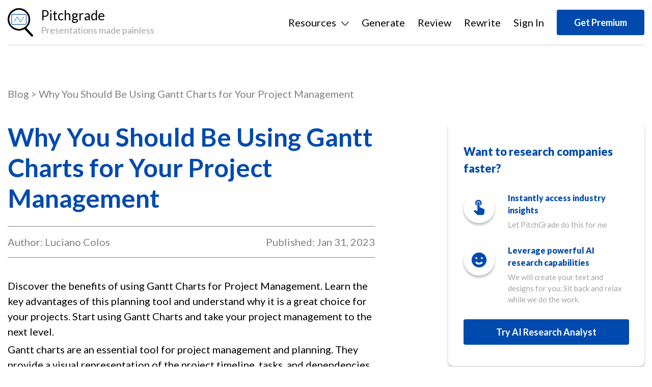

--- FILE ---
content_type: text/html; charset=utf-8
request_url: https://pitchgrade.com/blog/gantt-charts-project-mgmt
body_size: 5639
content:
<!DOCTYPE html><html lang="en"><head><meta charSet="utf-8"/><meta name="viewport" content="width=device-width"/><meta name="title" content="Why You Should Be Using Gantt Charts for Your Project Management"/><meta name="description" content="Discover why Gantt Charts are the most efficient and effective way to manage projects - read our comprehensive guide now!"/><title>Why You Should Be Using Gantt Charts for Your Project Management - PitchGrade</title><script async="" src="https://www.googletagmanager.com/gtag/js?id=G-7BJGSKY0QT"></script><script>window.dataLayer = window.dataLayer || [];
                function gtag(){dataLayer.push(arguments);}
                gtag(&#x27;js&#x27;, new Date());
                gtag(&#x27;config&#x27;, &#x27;G-7BJGSKY0QT&#x27;);
              </script><meta name="next-head-count" content="7"/><link rel="preload" href="/_next/static/css/426b700ffb3a326b.css" as="style"/><link rel="stylesheet" href="/_next/static/css/426b700ffb3a326b.css" data-n-g=""/><link rel="preload" href="/_next/static/css/b4474dda57871ea6.css" as="style"/><link rel="stylesheet" href="/_next/static/css/b4474dda57871ea6.css" data-n-p=""/><link rel="preload" href="/_next/static/css/2a7f9072c3a0faae.css" as="style"/><link rel="stylesheet" href="/_next/static/css/2a7f9072c3a0faae.css" data-n-p=""/><noscript data-n-css=""></noscript><script defer="" nomodule="" src="/_next/static/chunks/polyfills-c67a75d1b6f99dc8.js"></script><script src="/_next/static/chunks/webpack-c21fd345984bfc83.js" defer=""></script><script src="/_next/static/chunks/framework-467b11a89995b152.js" defer=""></script><script src="/_next/static/chunks/main-7c57e6e05f707e44.js" defer=""></script><script src="/_next/static/chunks/pages/_app-cad39cdeb3a0ce33.js" defer=""></script><script src="/_next/static/chunks/75fc9c18-1d86b0fc03733381.js" defer=""></script><script src="/_next/static/chunks/807-78dfa66a8c01ce17.js" defer=""></script><script src="/_next/static/chunks/973-5870fb5720ce8a94.js" defer=""></script><script src="/_next/static/chunks/546-293a21e26631d700.js" defer=""></script><script src="/_next/static/chunks/112-f1b51cd3b68a72f3.js" defer=""></script><script src="/_next/static/chunks/296-afdae659c0d6aa96.js" defer=""></script><script src="/_next/static/chunks/pages/blog/%5BblogSlug%5D-22543cb0371c38c6.js" defer=""></script><script src="/_next/static/j4fJsy7gYhonfGXCE-hVs/_buildManifest.js" defer=""></script><script src="/_next/static/j4fJsy7gYhonfGXCE-hVs/_ssgManifest.js" defer=""></script></head><body><div id="__next"><div> <div class="headerMain Header_header__CaCA9 Header_secondary__ZJybs"><div class=" wrapper"><div class="header__inner dflex justifySpaceBetween Header_header__inner__MWTJp Header_inner__t5u43"><div class="dflex alignCenter justifyCenter Logo_logo__pmj1V  "><figure><img alt="Pitchgrade" title="Pitchgrade" loading="lazy" width="377" height="424" decoding="async" data-nimg="1" style="color:transparent" src="/_next/static/media/logo.11df162a.png"/></figure><figcaption><strong>Pitchgrade</strong><p>Presentations made painless</p></figcaption></div><div class="Navigation_nav__Vt0Tw Navigation_dark__a1bRS "><div class="Navigation_navList__cA86i"><style data-emotion="css 1k371a6">@media print{.css-1k371a6{position:absolute!important;}}</style><style data-emotion="css 1k371a6">@media print{.css-1k371a6{position:absolute!important;}}</style><ul class="dflex alignCenter justifyCenter"><li class="Navigation_desktop__1Nt0X"><span id="resources-button" aria-haspopup="true">Resources<img alt="arrow" loading="lazy" width="18" height="9" decoding="async" data-nimg="1" class="image-dark" style="color:transparent" src="/_next/static/media/arrow-down-outline.68b472ec.svg"/><img alt="arrow" loading="lazy" width="18" height="9" decoding="async" data-nimg="1" class="image-light" style="color:transparent" src="/_next/static/media/arrow-down-outline-white.13359722.svg"/></span></li><li class="Navigation_mobile__Ghmwg"><span class="">Blog</span></li><li class="Navigation_mobile__Ghmwg"><span class="">Templates</span></li><li><span class="Navigation_active__2gFnX">Generate</span></li><li><span class="">Review</span></li><li><span class="">Rewrite</span></li><li><span>Sign In</span><style data-emotion="css 1k371a6">@media print{.css-1k371a6{position:absolute!important;}}</style></li><li><button class="Button_button__0jeRB false  false  undefined"> <!-- -->Get Premium<!-- --> </button></li></ul></div><div class="Navigation_nav__menu__sYGat"><div><img alt="menu" title="menu" loading="lazy" width="24" height="15" decoding="async" data-nimg="1" class="image-dark" style="color:transparent" src="/_next/static/media/menu-black.a3c8bedf.svg"/><img alt="menu" title="menu" loading="lazy" width="24" height="15" decoding="async" data-nimg="1" class="image-light" style="color:transparent" src="/_next/static/media/menu-white.798c390c.svg"/></div></div><style data-emotion="css 1k371a6">@media print{.css-1k371a6{position:absolute!important;}}</style></div></div></div></div><div class="pagesInner"><div class="wrapper"><div class="postPage"><div class="postPage__link"><span class="cursorPointer">Blog</span> <!-- -->&gt;<!-- --> <!-- -->Why You Should Be Using Gantt Charts for Your Project Management</div><div class="postMain dflex"><div class="postMain__left"><h1>Why You Should Be Using Gantt Charts for Your Project Management</h1><div class="postPage__date "><div class="dflex justifySpaceBetween authorSec"><div class="dflex">Author: <a>Luciano <!-- -->Colos </a></div>Published: <!-- -->Jan 31, 2023</div></div><div> <div><p>Discover the benefits of using Gantt Charts for Project Management. Learn the key advantages of this planning tool and understand why it is a great choice for your projects. Start using Gantt Charts and take your project management to the next level.</p>
<p>Gantt charts are an essential tool for project management and planning. They provide a visual representation of the project timeline, tasks, and dependencies that are critical for successful project delivery.</p>
<p>With the help of software, these charts can be generated quickly and accurately, ensuring that all project stakeholders have a clear view of the project timeline.</p>
<p>Gantt charts can help project managers identify potential timeline conflicts and develop strategies to manage them. Additionally, Gantt charts provide important information to stakeholders, such as project progress and task duration. This helps ensure that projects stay on track and are delivered on time.</p>
<p>In summary, Gantt charts are an essential tool for project management and planning. They allow project managers to create and manage things easily, while project management with these charts helps identify timeline conflicts and develop strategies. Gantt charts for project planning provide a visual representation of the project timeline, tasks, and dependencies, while providing insights and reports that can help project managers make informed decisions. Finally, Gantt chart project management solutions provide a comprehensive suite of tools to help project managers manage their projects effectively.</p>
<h2>What is a Gantt chart and how does it help project management?</h2>
<p>For an entrepreneur, the Gantt chart can help you see which days are busier than other days. This can help you with your scheduling to ensure that you have enough help for these busier days. You can also use this graph to plan for customer service spikes or sales spikes that may happen during certain times of the year. For example, if you sell items that are most often purchased over the holidays, you can use a Gantt chart to ensure that you have the right amount of inventory and that your customer service team is ready to help customers over this busy time of year.</p>
<h2>What advantages does a Gantt chart provide over other project management tools?</h2>
<p>An entrepreneur should think about answering the question by highlighting the ability to visualize workflows and dependencies. A Gantt chart can help project managers and stakeholders better understand the interconnectivity of projects and identify potential issues before they arise.</p>
<h2>How can a Gantt chart help to coordinate tasks and resources?</h2>
<p>A Gantt chart is a visual representation of the steps required to complete a project. It can help entrepreneurs coordinate tasks and resources because it provides a clear timeline for the project, allowing them to identify any potential problems early on. It also provides a clear visual representation of the roles and responsibilities of each team member, which can help to ensure that everyone is working towards the same goal.</p>
<h2>What features does a Gantt chart offer to help keep projects on track?</h2>
<p>A Gantt chart is a type of bar chart that shows the start and end dates for tasks and also the duration of each task. They are often used to show the progress of a project over time. One of the features of a Gantt chart that can help keep a project on track is the ability to see when tasks are delayed. If a task is delayed, this may impact the rest of the project, so it's important to be aware of this and to take steps to avoid delays. Another feature of a Gantt chart that can help keep a project on track is the ability to see the overall progress of the project. This can help you see where you are behind schedule and what steps you need to take to get back on track.</p>
<h2>How can a Gantt chart help with project communication and collaboration?</h2>
<p>You may have a great Gantt chart, but if you don't share it with your team, it won't help you much. You have to constantly communicate the progress, upcoming deadlines and any changes in the plan. You can do this by using your Gantt chart as a communication tool.</p>
<p>You can create a project wall or a digital one, and add your Gantt chart there. Then, you can add all the important information there, like upcoming milestones, current status, etc.</p>
<h2>What tips can you provide for using a Gantt chart effectively?</h2>
<p>The most important tip is to use it to plan and not just track. When you use a Gantt chart, you're not just tracking work "' you're planning work. You have to understand the difference between the two. Tracking work just means logging the time and effort that goes into a project. Planning work means taking the time to think about the big picture and coordinate all the moving parts.</p>
<h2>How can Gantt charts help to identify potential problems before they arise?</h2>
<p>Gantt charts are helpful in visualizing the overall project timeline and breaking it into smaller tasks. By breaking down the timeline into smaller tasks, you can gain a better understanding of how long each step will take. This will help you identify potential problems before they arise. If you don't have enough time allotted for each step, you may rush through the process and miss important details. If you have too much time allotted for each step, you may be wasting time on unnecessary steps. By using Gantt charts to break down the timeline and identify potential problems, you can create a more accurate timeline that will help you avoid problems in the future.</p>
<h2>How can Gantt charts help in the tracking of progress and completion of tasks?</h2>
<p>Gantt charts are great for visualizing the timeline of a project and how the various parts interact with each other. They are particularly useful for projects with multiple dependencies between different parts. For example, if there are certain milestones that need to be completed before other work can begin, a Gantt chart can help you track whether those dependencies are being met.</p>
<h2>What are the benefits of using a Gantt chart over manual project management?</h2>
<p>A Gantt chart is an interactive tool that shows every detail of your project. It is easy to understand and use. It has a schedule that shows the start and end of each activity. It also shows the interrelationships between activities, and shows you which activities are ahead of schedule and which ones are getting behind.It is a useful tool for tracking the progress of your project.</p>
<h2>How can Gantt charts be used to analyze and compare different project plans?</h2>
<p>Gantt charts are popular ways to visualize the progress of a project, but the chart's design and the metrics used to measure the chart's performance each have a significant impact on how effective the chart is.</p>
<p>Can the Gantt chart be used to analyze and compare two project plans? How can it be used to analyze and compare two projects? The answer to the first question is that, yes, a Gantt chart can be used to analyze and compare two project plans. But the answer to the second question is more nuanced.</p>
<p>As stated above, the design of a Gantt chart and the metrics used to measure the chart's performance each have a significant impact on how effective the chart is. If you're using an ineffective design or ineffective metrics, then a Gantt chart may not be the best tool for the job.</p>
<h2>What are the benefits of using Gantt charts for project management?</h2>
<p>A Gantt chart is an important project management tool because it gives you a visual overview of what needs to be done and how long each task is expected to take. This means that you can easily see where you're overcommitting yourself or where you're under-utilizing your resources.</p>
<h2>Conclusion</h2>
<p>Gantt charts are powerful project management tools that can help coordinate tasks and resources, visualize project schedules, facilitate project communication and collaboration, identify potential problems, track progress and completion of tasks, and analyze and compare different project plans.</p>
<p>By taking advantage of the features that Gantt charts offer, project managers can effectively use these tools to plan and manage resources, analyze and compare project plans, and ensure that projects are kept on track. Gantt charts are also beneficial as they offer numerous advantages over manual project management such as improved collaboration, easier tracking and analysis of progress, and better resource management.
Ultimately, Gantt charts can be an invaluable tool for project managers to use and should be taken into consideration when selecting a project management tool.</p>
</div></div></div><div class="postMain__right"><div class="CreateFree_createFree__5MBdz false"><header><p>Want to research companies faster?</p></header><ul><li class="dflex  justifySpaceBetween"><figure><img alt="instantly" title="instantly" loading="lazy" width="23" height="31" decoding="async" data-nimg="1" style="color:transparent" src="/_next/static/media/instantly.3fc17b1c.svg"/></figure><figcaption><p><strong>Instantly access industry insights</strong></p><p>Let PitchGrade do this for me</p></figcaption></li><li class="dflex  justifySpaceBetween"><figure><img alt="smile" title="smile" loading="lazy" width="33" height="33" decoding="async" data-nimg="1" style="color:transparent" src="/_next/static/media/smile.e3c49a1e.svg"/></figure><figcaption><p><strong>Leverage powerful AI research capabilities</strong></p><p>We will create your text and designs for you. Sit back and relax while we do the work.</p></figcaption></li></ul><footer><button class="Button_button__0jeRB false  false  undefined"> <!-- -->Try AI Research Analyst<!-- --> </button></footer></div><div class="ExploreMore_exploreMore__GhQr4"><header><p>Explore More Content</p></header><div class="dflex ExploreMore_exploreMore__list__DvYzF"><span>Fundraising</span><span>Startups</span><span>Strategy</span><span>Content</span><span>Marketing</span><span>Leadership</span><span>Service</span><span>HR</span><span>Productivity</span><span>Software</span><span>Sales</span></div></div></div></div></div></div></div><div class=" Footer_footer__KQx25"><div class=" wrapper"><div class="dflex justifySpaceBetween alignCenter"><ul class="dflex alignCenter"><li><div class=" Footer_menuLink__KdZ3N">Blog</div></li><li><div class=" Footer_menuLink__KdZ3N">FAQ</div></li><li><div class=" Footer_menuLink__KdZ3N"> <!-- -->Privacy Policy</div></li><li><div class=" Footer_menuLink__KdZ3N"> <!-- -->Terms of Service</div></li><li><div class=" Footer_menuLink__KdZ3N"> <!-- -->Sitemap</div></li><li><div class=" Footer_menuLink__KdZ3N"> <!-- -->Contact Us</div></li></ul><p>© 2024 Pitchgrade</p></div></div></div></div></div><script id="__NEXT_DATA__" type="application/json">{"props":{"pageProps":{"blog":{"metaImage":"","keywords":"","slug":"gantt-charts-project-mgmt","media":"","author":"luciano-colos","id":190,"metaDescription":"Discover why Gantt Charts are the most efficient and effective way to manage projects - read our comprehensive guide now!","timestamp":"30/01/3992","metaTitle":"Why You Should Be Using Gantt Charts for Your Project Management","title":"Why You Should Be Using Gantt Charts for Your Project Management","featured":"","category":"Productivity","language":"en","body":"Discover the benefits of using Gantt Charts for Project Management. Learn the key advantages of this planning tool and understand why it is a great choice for your projects. Start using Gantt Charts and take your project management to the next level.\n\n\nGantt charts are an essential tool for project management and planning. They provide a visual representation of the project timeline, tasks, and dependencies that are critical for successful project delivery.\n\n\nWith the help of software, these charts can be generated quickly and accurately, ensuring that all project stakeholders have a clear view of the project timeline.\n\n\nGantt charts can help project managers identify potential timeline conflicts and develop strategies to manage them. Additionally, Gantt charts provide important information to stakeholders, such as project progress and task duration. This helps ensure that projects stay on track and are delivered on time.\n\n\nIn summary, Gantt charts are an essential tool for project management and planning. They allow project managers to create and manage things easily, while project management with these charts helps identify timeline conflicts and develop strategies. Gantt charts for project planning provide a visual representation of the project timeline, tasks, and dependencies, while providing insights and reports that can help project managers make informed decisions. Finally, Gantt chart project management solutions provide a comprehensive suite of tools to help project managers manage their projects effectively.\n\n\n## What is a Gantt chart and how does it help project management?\n\n\nFor an entrepreneur, the Gantt chart can help you see which days are busier than other days. This can help you with your scheduling to ensure that you have enough help for these busier days. You can also use this graph to plan for customer service spikes or sales spikes that may happen during certain times of the year. For example, if you sell items that are most often purchased over the holidays, you can use a Gantt chart to ensure that you have the right amount of inventory and that your customer service team is ready to help customers over this busy time of year. \n\n\n## What advantages does a Gantt chart provide over other project management tools?\n\n\nAn entrepreneur should think about answering the question by highlighting the ability to visualize workflows and dependencies. A Gantt chart can help project managers and stakeholders better understand the interconnectivity of projects and identify potential issues before they arise. \n\n\n## How can a Gantt chart help to coordinate tasks and resources?\n\n\nA Gantt chart is a visual representation of the steps required to complete a project. It can help entrepreneurs coordinate tasks and resources because it provides a clear timeline for the project, allowing them to identify any potential problems early on. It also provides a clear visual representation of the roles and responsibilities of each team member, which can help to ensure that everyone is working towards the same goal. \n\n\n## What features does a Gantt chart offer to help keep projects on track?\n\n\nA Gantt chart is a type of bar chart that shows the start and end dates for tasks and also the duration of each task. They are often used to show the progress of a project over time. One of the features of a Gantt chart that can help keep a project on track is the ability to see when tasks are delayed. If a task is delayed, this may impact the rest of the project, so it's important to be aware of this and to take steps to avoid delays. Another feature of a Gantt chart that can help keep a project on track is the ability to see the overall progress of the project. This can help you see where you are behind schedule and what steps you need to take to get back on track. \n\n\n## How can a Gantt chart help with project communication and collaboration?\n\n\nYou may have a great Gantt chart, but if you don't share it with your team, it won't help you much. You have to constantly communicate the progress, upcoming deadlines and any changes in the plan. You can do this by using your Gantt chart as a communication tool.\n\n\nYou can create a project wall or a digital one, and add your Gantt chart there. Then, you can add all the important information there, like upcoming milestones, current status, etc. \n\n\n## What tips can you provide for using a Gantt chart effectively?\n\n\nThe most important tip is to use it to plan and not just track. When you use a Gantt chart, you're not just tracking work \"� you're planning work. You have to understand the difference between the two. Tracking work just means logging the time and effort that goes into a project. Planning work means taking the time to think about the big picture and coordinate all the moving parts. \n\n\n## How can Gantt charts help to identify potential problems before they arise?\n\n\nGantt charts are helpful in visualizing the overall project timeline and breaking it into smaller tasks. By breaking down the timeline into smaller tasks, you can gain a better understanding of how long each step will take. This will help you identify potential problems before they arise. If you don't have enough time allotted for each step, you may rush through the process and miss important details. If you have too much time allotted for each step, you may be wasting time on unnecessary steps. By using Gantt charts to break down the timeline and identify potential problems, you can create a more accurate timeline that will help you avoid problems in the future. \n\n\n## How can Gantt charts help in the tracking of progress and completion of tasks?\n\n\nGantt charts are great for visualizing the timeline of a project and how the various parts interact with each other. They are particularly useful for projects with multiple dependencies between different parts. For example, if there are certain milestones that need to be completed before other work can begin, a Gantt chart can help you track whether those dependencies are being met. \n\n\n## What are the benefits of using a Gantt chart over manual project management?\n\n\nA Gantt chart is an interactive tool that shows every detail of your project. It is easy to understand and use. It has a schedule that shows the start and end of each activity. It also shows the interrelationships between activities, and shows you which activities are ahead of schedule and which ones are getting behind.It is a useful tool for tracking the progress of your project. \n\n\n## How can Gantt charts be used to analyze and compare different project plans?\n\n\nGantt charts are popular ways to visualize the progress of a project, but the chart's design and the metrics used to measure the chart's performance each have a significant impact on how effective the chart is.\n\n\nCan the Gantt chart be used to analyze and compare two project plans? How can it be used to analyze and compare two projects? The answer to the first question is that, yes, a Gantt chart can be used to analyze and compare two project plans. But the answer to the second question is more nuanced.\n\n\nAs stated above, the design of a Gantt chart and the metrics used to measure the chart's performance each have a significant impact on how effective the chart is. If you're using an ineffective design or ineffective metrics, then a Gantt chart may not be the best tool for the job. \n\n\n## What are the benefits of using Gantt charts for project management?\n\n\nA Gantt chart is an important project management tool because it gives you a visual overview of what needs to be done and how long each task is expected to take. This means that you can easily see where you're overcommitting yourself or where you're under-utilizing your resources. \n\n\n## Conclusion\n\n\nGantt charts are powerful project management tools that can help coordinate tasks and resources, visualize project schedules, facilitate project communication and collaboration, identify potential problems, track progress and completion of tasks, and analyze and compare different project plans.\n\n\nBy taking advantage of the features that Gantt charts offer, project managers can effectively use these tools to plan and manage resources, analyze and compare project plans, and ensure that projects are kept on track. Gantt charts are also beneficial as they offer numerous advantages over manual project management such as improved collaboration, easier tracking and analysis of progress, and better resource management.\nUltimately, Gantt charts can be an invaluable tool for project managers to use and should be taken into consideration when selecting a project management tool.","publishedDate":"1/31/23"}},"__N_SSP":true},"page":"/blog/[blogSlug]","query":{"blogSlug":"gantt-charts-project-mgmt"},"buildId":"j4fJsy7gYhonfGXCE-hVs","isFallback":false,"isExperimentalCompile":false,"gssp":true,"scriptLoader":[]}</script></body></html>

--- FILE ---
content_type: text/css
request_url: https://pitchgrade.com/_next/static/css/2a7f9072c3a0faae.css
body_size: 617
content:
.CreateFree_createFree__5MBdz{background:var(--color-card);box-shadow:0 4px 4px rgba(0,0,0,.25);border-radius:10px;padding:42px 30px;margin-bottom:15px}.CreateFree_createFree__5MBdz header{margin-bottom:30px}.CreateFree_createFree__5MBdz header p{font-weight:800;font-size:22px;color:var(--color-primary)}.CreateFree_createFree__5MBdz ul{padding:0;margin:0}.CreateFree_createFree__5MBdz ul li{margin-bottom:23px}.CreateFree_createFree__5MBdz ul li figure{width:61px;height:61px;min-width:61px;object-fit:cover;border-radius:100%;background:var(--color-white);box-shadow:0 4px 4px rgba(0,0,0,.25);padding:15px;display:flex;align-items:center;justify-content:center}.CreateFree_createFree__5MBdz ul li figcaption{width:calc(100% - 87px)}.CreateFree_createFree__5MBdz ul li figcaption p{font-size:15px;color:#a4a4a4;margin-bottom:5px}.CreateFree_createFree__5MBdz ul li figcaption p strong{color:var(--color-primary);font-size:16px;font-weight:800}.CreateFree_createFree__5MBdz footer button{width:100%}.CreateFree_createFree__5MBdz.CreateFree_blue__PLIBE{background-color:var(--color-bgPrimary)}.CreateFree_createFree__5MBdz.CreateFree_blue__PLIBE header p{color:#fff;text-align:center;font-size:30px}.CreateFree_createFree__5MBdz.CreateFree_blue__PLIBE ul{display:flex;flex-wrap:wrap}.CreateFree_createFree__5MBdz.CreateFree_blue__PLIBE ul li{width:50%}@media only screen and (max-width:767px){.CreateFree_createFree__5MBdz.CreateFree_blue__PLIBE ul li{width:100%}}.CreateFree_createFree__5MBdz.CreateFree_blue__PLIBE ul li figcaption p{margin-bottom:10px;color:#fff}.CreateFree_createFree__5MBdz.CreateFree_blue__PLIBE ul li figcaption p strong{color:#fff}.CreateFree_createFree__5MBdz.CreateFree_blue__PLIBE footer{max-width:305px;margin:0 auto}.ExploreMore_exploreMore__GhQr4{margin:40px 0}.ExploreMore_exploreMore__GhQr4 header{margin-bottom:20px}.ExploreMore_exploreMore__GhQr4 header p{font-weight:800;font-size:22px;color:var(--color-primary)}.ExploreMore_exploreMore__list__DvYzF span{border:1px solid #9ba8be;font-size:16px;color:var(--color-primary);background-color:var(--color-card);padding:8px 20px;border-radius:55px;cursor:pointer;margin-right:10px;margin-bottom:15px}.PostLinks_postLink__f_lWU{border-bottom:2px solid #9ba8be;padding-bottom:20px;margin:40px 0}.PostLinks_postLink__f_lWU header{margin-bottom:10px}.PostLinks_postLink__f_lWU header p{font-weight:800;font-size:22px;color:var(--color-primary)}.PostLinks_postLink__f_lWU ul{padding:0;margin:0;list-style:none}.PostLinks_postLink__f_lWU ul li{margin-bottom:10px}.PostLinks_postLink__f_lWU ul li a{font-size:16px;display:block;color:#9ba8be;position:relative;padding-right:20px}.PostLinks_postLink__f_lWU ul li a:after{content:"";position:absolute;background-image:url(/_next/static/media/arrow-rightGray.c25618c2.svg);background-size:cover;background-position:50%;background-repeat:no-repeat;width:8px;height:14px;display:block;right:0;top:5px}.PostLinks_postLink__f_lWU ul li a:hover{color:#004aad}

--- FILE ---
content_type: image/svg+xml
request_url: https://pitchgrade.com/_next/static/media/arrow-rightGray.c25618c2.svg
body_size: 97
content:
<svg width="8" height="14" viewBox="0 0 8 14" fill="none" xmlns="http://www.w3.org/2000/svg">
<path d="M1.33333 13.6663L8 6.99967L1.33333 0.333008L0.150001 1.51634L5.63333 6.99967L0.150001 12.483L1.33333 13.6663Z" fill="#9BA8BE"/>
</svg>
